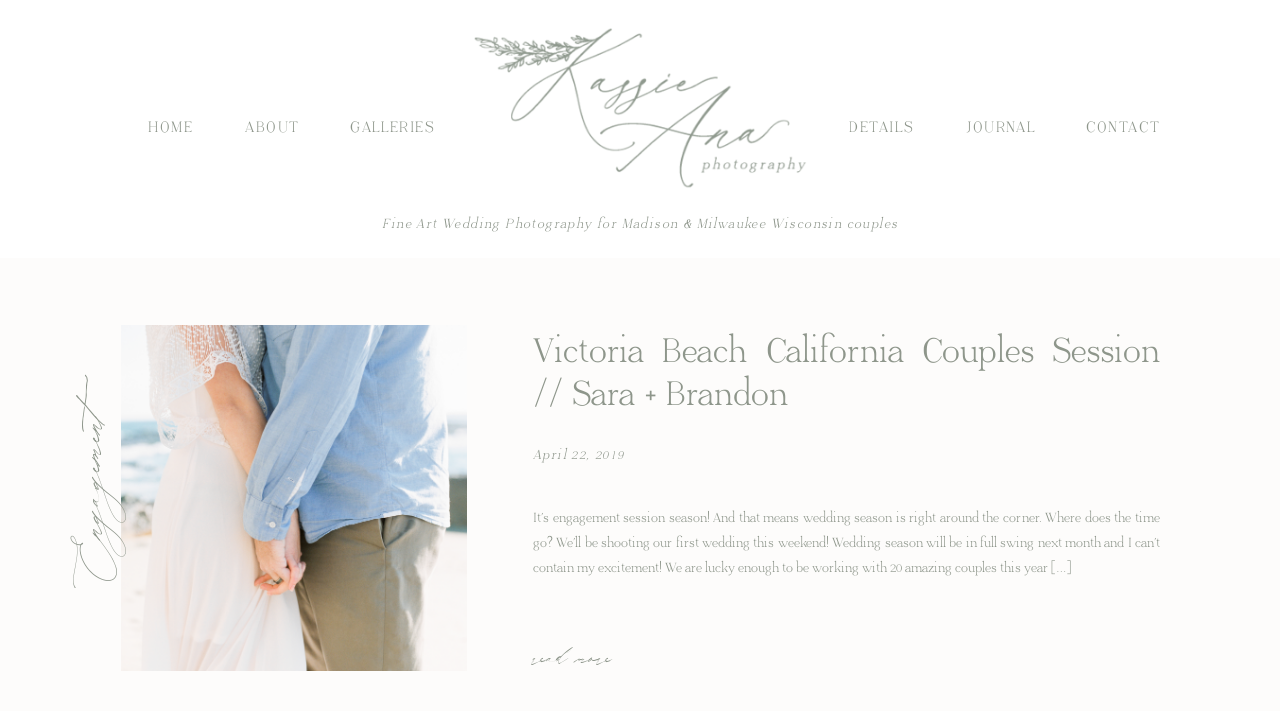

--- FILE ---
content_type: text/html; charset=UTF-8
request_url: https://kassieanaphotography.com/tag/beach-couples-session/
body_size: 13671
content:
<!DOCTYPE html>
<html lang="en-US" class="d">
<head>
<link rel="stylesheet" type="text/css" href="//lib.showit.co/engine/2.6.1/showit.css" />
<title>beach couples session | kassieanaphotography.com</title>
<meta name='robots' content='max-image-preview:large' />

            <script data-no-defer="1" data-ezscrex="false" data-cfasync="false" data-pagespeed-no-defer data-cookieconsent="ignore">
                var ctPublicFunctions = {"_ajax_nonce":"93e0ecf5d1","_rest_nonce":"3591d70c81","_ajax_url":"\/wp-admin\/admin-ajax.php","_rest_url":"https:\/\/kassieanaphotography.com\/wp-json\/","data__cookies_type":"native","data__ajax_type":"custom_ajax","data__bot_detector_enabled":1,"data__frontend_data_log_enabled":1,"cookiePrefix":"","wprocket_detected":false,"host_url":"kassieanaphotography.com","text__ee_click_to_select":"Click to select the whole data","text__ee_original_email":"The complete one is","text__ee_got_it":"Got it","text__ee_blocked":"Blocked","text__ee_cannot_connect":"Cannot connect","text__ee_cannot_decode":"Can not decode email. Unknown reason","text__ee_email_decoder":"CleanTalk email decoder","text__ee_wait_for_decoding":"The magic is on the way!","text__ee_decoding_process":"Please wait a few seconds while we decode the contact data."}
            </script>
        
            <script data-no-defer="1" data-ezscrex="false" data-cfasync="false" data-pagespeed-no-defer data-cookieconsent="ignore">
                var ctPublic = {"_ajax_nonce":"93e0ecf5d1","settings__forms__check_internal":"0","settings__forms__check_external":"0","settings__forms__force_protection":0,"settings__forms__search_test":"0","settings__data__bot_detector_enabled":1,"settings__sfw__anti_crawler":0,"blog_home":"https:\/\/kassieanaphotography.com\/","pixel__setting":"3","pixel__enabled":false,"pixel__url":"https:\/\/moderate9-v4.cleantalk.org\/pixel\/0089bfab61a93ad821654e0697593ecc.gif","data__email_check_before_post":"1","data__email_check_exist_post":1,"data__cookies_type":"native","data__key_is_ok":true,"data__visible_fields_required":true,"wl_brandname":"Anti-Spam by CleanTalk","wl_brandname_short":"CleanTalk","ct_checkjs_key":1706883330,"emailEncoderPassKey":"c6f35debe07ed850f680108afed30420","bot_detector_forms_excluded":"W10=","advancedCacheExists":false,"varnishCacheExists":false,"wc_ajax_add_to_cart":false}
            </script>
        <link rel='dns-prefetch' href='//fd.cleantalk.org' />
<link rel="alternate" type="application/rss+xml" title="kassieanaphotography.com &raquo; Feed" href="https://kassieanaphotography.com/feed/" />
<link rel="alternate" type="application/rss+xml" title="kassieanaphotography.com &raquo; Comments Feed" href="https://kassieanaphotography.com/comments/feed/" />
<link rel="alternate" type="application/rss+xml" title="kassieanaphotography.com &raquo; beach couples session Tag Feed" href="https://kassieanaphotography.com/tag/beach-couples-session/feed/" />
<script type="text/javascript">
/* <![CDATA[ */
window._wpemojiSettings = {"baseUrl":"https:\/\/s.w.org\/images\/core\/emoji\/16.0.1\/72x72\/","ext":".png","svgUrl":"https:\/\/s.w.org\/images\/core\/emoji\/16.0.1\/svg\/","svgExt":".svg","source":{"concatemoji":"https:\/\/kassieanaphotography.com\/wp-includes\/js\/wp-emoji-release.min.js?ver=6.8.3"}};
/*! This file is auto-generated */
!function(s,n){var o,i,e;function c(e){try{var t={supportTests:e,timestamp:(new Date).valueOf()};sessionStorage.setItem(o,JSON.stringify(t))}catch(e){}}function p(e,t,n){e.clearRect(0,0,e.canvas.width,e.canvas.height),e.fillText(t,0,0);var t=new Uint32Array(e.getImageData(0,0,e.canvas.width,e.canvas.height).data),a=(e.clearRect(0,0,e.canvas.width,e.canvas.height),e.fillText(n,0,0),new Uint32Array(e.getImageData(0,0,e.canvas.width,e.canvas.height).data));return t.every(function(e,t){return e===a[t]})}function u(e,t){e.clearRect(0,0,e.canvas.width,e.canvas.height),e.fillText(t,0,0);for(var n=e.getImageData(16,16,1,1),a=0;a<n.data.length;a++)if(0!==n.data[a])return!1;return!0}function f(e,t,n,a){switch(t){case"flag":return n(e,"\ud83c\udff3\ufe0f\u200d\u26a7\ufe0f","\ud83c\udff3\ufe0f\u200b\u26a7\ufe0f")?!1:!n(e,"\ud83c\udde8\ud83c\uddf6","\ud83c\udde8\u200b\ud83c\uddf6")&&!n(e,"\ud83c\udff4\udb40\udc67\udb40\udc62\udb40\udc65\udb40\udc6e\udb40\udc67\udb40\udc7f","\ud83c\udff4\u200b\udb40\udc67\u200b\udb40\udc62\u200b\udb40\udc65\u200b\udb40\udc6e\u200b\udb40\udc67\u200b\udb40\udc7f");case"emoji":return!a(e,"\ud83e\udedf")}return!1}function g(e,t,n,a){var r="undefined"!=typeof WorkerGlobalScope&&self instanceof WorkerGlobalScope?new OffscreenCanvas(300,150):s.createElement("canvas"),o=r.getContext("2d",{willReadFrequently:!0}),i=(o.textBaseline="top",o.font="600 32px Arial",{});return e.forEach(function(e){i[e]=t(o,e,n,a)}),i}function t(e){var t=s.createElement("script");t.src=e,t.defer=!0,s.head.appendChild(t)}"undefined"!=typeof Promise&&(o="wpEmojiSettingsSupports",i=["flag","emoji"],n.supports={everything:!0,everythingExceptFlag:!0},e=new Promise(function(e){s.addEventListener("DOMContentLoaded",e,{once:!0})}),new Promise(function(t){var n=function(){try{var e=JSON.parse(sessionStorage.getItem(o));if("object"==typeof e&&"number"==typeof e.timestamp&&(new Date).valueOf()<e.timestamp+604800&&"object"==typeof e.supportTests)return e.supportTests}catch(e){}return null}();if(!n){if("undefined"!=typeof Worker&&"undefined"!=typeof OffscreenCanvas&&"undefined"!=typeof URL&&URL.createObjectURL&&"undefined"!=typeof Blob)try{var e="postMessage("+g.toString()+"("+[JSON.stringify(i),f.toString(),p.toString(),u.toString()].join(",")+"));",a=new Blob([e],{type:"text/javascript"}),r=new Worker(URL.createObjectURL(a),{name:"wpTestEmojiSupports"});return void(r.onmessage=function(e){c(n=e.data),r.terminate(),t(n)})}catch(e){}c(n=g(i,f,p,u))}t(n)}).then(function(e){for(var t in e)n.supports[t]=e[t],n.supports.everything=n.supports.everything&&n.supports[t],"flag"!==t&&(n.supports.everythingExceptFlag=n.supports.everythingExceptFlag&&n.supports[t]);n.supports.everythingExceptFlag=n.supports.everythingExceptFlag&&!n.supports.flag,n.DOMReady=!1,n.readyCallback=function(){n.DOMReady=!0}}).then(function(){return e}).then(function(){var e;n.supports.everything||(n.readyCallback(),(e=n.source||{}).concatemoji?t(e.concatemoji):e.wpemoji&&e.twemoji&&(t(e.twemoji),t(e.wpemoji)))}))}((window,document),window._wpemojiSettings);
/* ]]> */
</script>
<style id='wp-emoji-styles-inline-css' type='text/css'>

	img.wp-smiley, img.emoji {
		display: inline !important;
		border: none !important;
		box-shadow: none !important;
		height: 1em !important;
		width: 1em !important;
		margin: 0 0.07em !important;
		vertical-align: -0.1em !important;
		background: none !important;
		padding: 0 !important;
	}
</style>
<link rel='stylesheet' id='wp-block-library-css' href='https://kassieanaphotography.com/wp-includes/css/dist/block-library/style.min.css?ver=6.8.3' type='text/css' media='all' />
<style id='classic-theme-styles-inline-css' type='text/css'>
/*! This file is auto-generated */
.wp-block-button__link{color:#fff;background-color:#32373c;border-radius:9999px;box-shadow:none;text-decoration:none;padding:calc(.667em + 2px) calc(1.333em + 2px);font-size:1.125em}.wp-block-file__button{background:#32373c;color:#fff;text-decoration:none}
</style>
<style id='global-styles-inline-css' type='text/css'>
:root{--wp--preset--aspect-ratio--square: 1;--wp--preset--aspect-ratio--4-3: 4/3;--wp--preset--aspect-ratio--3-4: 3/4;--wp--preset--aspect-ratio--3-2: 3/2;--wp--preset--aspect-ratio--2-3: 2/3;--wp--preset--aspect-ratio--16-9: 16/9;--wp--preset--aspect-ratio--9-16: 9/16;--wp--preset--color--black: #000000;--wp--preset--color--cyan-bluish-gray: #abb8c3;--wp--preset--color--white: #ffffff;--wp--preset--color--pale-pink: #f78da7;--wp--preset--color--vivid-red: #cf2e2e;--wp--preset--color--luminous-vivid-orange: #ff6900;--wp--preset--color--luminous-vivid-amber: #fcb900;--wp--preset--color--light-green-cyan: #7bdcb5;--wp--preset--color--vivid-green-cyan: #00d084;--wp--preset--color--pale-cyan-blue: #8ed1fc;--wp--preset--color--vivid-cyan-blue: #0693e3;--wp--preset--color--vivid-purple: #9b51e0;--wp--preset--gradient--vivid-cyan-blue-to-vivid-purple: linear-gradient(135deg,rgba(6,147,227,1) 0%,rgb(155,81,224) 100%);--wp--preset--gradient--light-green-cyan-to-vivid-green-cyan: linear-gradient(135deg,rgb(122,220,180) 0%,rgb(0,208,130) 100%);--wp--preset--gradient--luminous-vivid-amber-to-luminous-vivid-orange: linear-gradient(135deg,rgba(252,185,0,1) 0%,rgba(255,105,0,1) 100%);--wp--preset--gradient--luminous-vivid-orange-to-vivid-red: linear-gradient(135deg,rgba(255,105,0,1) 0%,rgb(207,46,46) 100%);--wp--preset--gradient--very-light-gray-to-cyan-bluish-gray: linear-gradient(135deg,rgb(238,238,238) 0%,rgb(169,184,195) 100%);--wp--preset--gradient--cool-to-warm-spectrum: linear-gradient(135deg,rgb(74,234,220) 0%,rgb(151,120,209) 20%,rgb(207,42,186) 40%,rgb(238,44,130) 60%,rgb(251,105,98) 80%,rgb(254,248,76) 100%);--wp--preset--gradient--blush-light-purple: linear-gradient(135deg,rgb(255,206,236) 0%,rgb(152,150,240) 100%);--wp--preset--gradient--blush-bordeaux: linear-gradient(135deg,rgb(254,205,165) 0%,rgb(254,45,45) 50%,rgb(107,0,62) 100%);--wp--preset--gradient--luminous-dusk: linear-gradient(135deg,rgb(255,203,112) 0%,rgb(199,81,192) 50%,rgb(65,88,208) 100%);--wp--preset--gradient--pale-ocean: linear-gradient(135deg,rgb(255,245,203) 0%,rgb(182,227,212) 50%,rgb(51,167,181) 100%);--wp--preset--gradient--electric-grass: linear-gradient(135deg,rgb(202,248,128) 0%,rgb(113,206,126) 100%);--wp--preset--gradient--midnight: linear-gradient(135deg,rgb(2,3,129) 0%,rgb(40,116,252) 100%);--wp--preset--font-size--small: 13px;--wp--preset--font-size--medium: 20px;--wp--preset--font-size--large: 36px;--wp--preset--font-size--x-large: 42px;--wp--preset--spacing--20: 0.44rem;--wp--preset--spacing--30: 0.67rem;--wp--preset--spacing--40: 1rem;--wp--preset--spacing--50: 1.5rem;--wp--preset--spacing--60: 2.25rem;--wp--preset--spacing--70: 3.38rem;--wp--preset--spacing--80: 5.06rem;--wp--preset--shadow--natural: 6px 6px 9px rgba(0, 0, 0, 0.2);--wp--preset--shadow--deep: 12px 12px 50px rgba(0, 0, 0, 0.4);--wp--preset--shadow--sharp: 6px 6px 0px rgba(0, 0, 0, 0.2);--wp--preset--shadow--outlined: 6px 6px 0px -3px rgba(255, 255, 255, 1), 6px 6px rgba(0, 0, 0, 1);--wp--preset--shadow--crisp: 6px 6px 0px rgba(0, 0, 0, 1);}:where(.is-layout-flex){gap: 0.5em;}:where(.is-layout-grid){gap: 0.5em;}body .is-layout-flex{display: flex;}.is-layout-flex{flex-wrap: wrap;align-items: center;}.is-layout-flex > :is(*, div){margin: 0;}body .is-layout-grid{display: grid;}.is-layout-grid > :is(*, div){margin: 0;}:where(.wp-block-columns.is-layout-flex){gap: 2em;}:where(.wp-block-columns.is-layout-grid){gap: 2em;}:where(.wp-block-post-template.is-layout-flex){gap: 1.25em;}:where(.wp-block-post-template.is-layout-grid){gap: 1.25em;}.has-black-color{color: var(--wp--preset--color--black) !important;}.has-cyan-bluish-gray-color{color: var(--wp--preset--color--cyan-bluish-gray) !important;}.has-white-color{color: var(--wp--preset--color--white) !important;}.has-pale-pink-color{color: var(--wp--preset--color--pale-pink) !important;}.has-vivid-red-color{color: var(--wp--preset--color--vivid-red) !important;}.has-luminous-vivid-orange-color{color: var(--wp--preset--color--luminous-vivid-orange) !important;}.has-luminous-vivid-amber-color{color: var(--wp--preset--color--luminous-vivid-amber) !important;}.has-light-green-cyan-color{color: var(--wp--preset--color--light-green-cyan) !important;}.has-vivid-green-cyan-color{color: var(--wp--preset--color--vivid-green-cyan) !important;}.has-pale-cyan-blue-color{color: var(--wp--preset--color--pale-cyan-blue) !important;}.has-vivid-cyan-blue-color{color: var(--wp--preset--color--vivid-cyan-blue) !important;}.has-vivid-purple-color{color: var(--wp--preset--color--vivid-purple) !important;}.has-black-background-color{background-color: var(--wp--preset--color--black) !important;}.has-cyan-bluish-gray-background-color{background-color: var(--wp--preset--color--cyan-bluish-gray) !important;}.has-white-background-color{background-color: var(--wp--preset--color--white) !important;}.has-pale-pink-background-color{background-color: var(--wp--preset--color--pale-pink) !important;}.has-vivid-red-background-color{background-color: var(--wp--preset--color--vivid-red) !important;}.has-luminous-vivid-orange-background-color{background-color: var(--wp--preset--color--luminous-vivid-orange) !important;}.has-luminous-vivid-amber-background-color{background-color: var(--wp--preset--color--luminous-vivid-amber) !important;}.has-light-green-cyan-background-color{background-color: var(--wp--preset--color--light-green-cyan) !important;}.has-vivid-green-cyan-background-color{background-color: var(--wp--preset--color--vivid-green-cyan) !important;}.has-pale-cyan-blue-background-color{background-color: var(--wp--preset--color--pale-cyan-blue) !important;}.has-vivid-cyan-blue-background-color{background-color: var(--wp--preset--color--vivid-cyan-blue) !important;}.has-vivid-purple-background-color{background-color: var(--wp--preset--color--vivid-purple) !important;}.has-black-border-color{border-color: var(--wp--preset--color--black) !important;}.has-cyan-bluish-gray-border-color{border-color: var(--wp--preset--color--cyan-bluish-gray) !important;}.has-white-border-color{border-color: var(--wp--preset--color--white) !important;}.has-pale-pink-border-color{border-color: var(--wp--preset--color--pale-pink) !important;}.has-vivid-red-border-color{border-color: var(--wp--preset--color--vivid-red) !important;}.has-luminous-vivid-orange-border-color{border-color: var(--wp--preset--color--luminous-vivid-orange) !important;}.has-luminous-vivid-amber-border-color{border-color: var(--wp--preset--color--luminous-vivid-amber) !important;}.has-light-green-cyan-border-color{border-color: var(--wp--preset--color--light-green-cyan) !important;}.has-vivid-green-cyan-border-color{border-color: var(--wp--preset--color--vivid-green-cyan) !important;}.has-pale-cyan-blue-border-color{border-color: var(--wp--preset--color--pale-cyan-blue) !important;}.has-vivid-cyan-blue-border-color{border-color: var(--wp--preset--color--vivid-cyan-blue) !important;}.has-vivid-purple-border-color{border-color: var(--wp--preset--color--vivid-purple) !important;}.has-vivid-cyan-blue-to-vivid-purple-gradient-background{background: var(--wp--preset--gradient--vivid-cyan-blue-to-vivid-purple) !important;}.has-light-green-cyan-to-vivid-green-cyan-gradient-background{background: var(--wp--preset--gradient--light-green-cyan-to-vivid-green-cyan) !important;}.has-luminous-vivid-amber-to-luminous-vivid-orange-gradient-background{background: var(--wp--preset--gradient--luminous-vivid-amber-to-luminous-vivid-orange) !important;}.has-luminous-vivid-orange-to-vivid-red-gradient-background{background: var(--wp--preset--gradient--luminous-vivid-orange-to-vivid-red) !important;}.has-very-light-gray-to-cyan-bluish-gray-gradient-background{background: var(--wp--preset--gradient--very-light-gray-to-cyan-bluish-gray) !important;}.has-cool-to-warm-spectrum-gradient-background{background: var(--wp--preset--gradient--cool-to-warm-spectrum) !important;}.has-blush-light-purple-gradient-background{background: var(--wp--preset--gradient--blush-light-purple) !important;}.has-blush-bordeaux-gradient-background{background: var(--wp--preset--gradient--blush-bordeaux) !important;}.has-luminous-dusk-gradient-background{background: var(--wp--preset--gradient--luminous-dusk) !important;}.has-pale-ocean-gradient-background{background: var(--wp--preset--gradient--pale-ocean) !important;}.has-electric-grass-gradient-background{background: var(--wp--preset--gradient--electric-grass) !important;}.has-midnight-gradient-background{background: var(--wp--preset--gradient--midnight) !important;}.has-small-font-size{font-size: var(--wp--preset--font-size--small) !important;}.has-medium-font-size{font-size: var(--wp--preset--font-size--medium) !important;}.has-large-font-size{font-size: var(--wp--preset--font-size--large) !important;}.has-x-large-font-size{font-size: var(--wp--preset--font-size--x-large) !important;}
:where(.wp-block-post-template.is-layout-flex){gap: 1.25em;}:where(.wp-block-post-template.is-layout-grid){gap: 1.25em;}
:where(.wp-block-columns.is-layout-flex){gap: 2em;}:where(.wp-block-columns.is-layout-grid){gap: 2em;}
:root :where(.wp-block-pullquote){font-size: 1.5em;line-height: 1.6;}
</style>
<link rel='stylesheet' id='cleantalk-public-css-css' href='https://kassieanaphotography.com/wp-content/plugins/cleantalk-spam-protect/css/cleantalk-public.min.css?ver=6.64_1758576078' type='text/css' media='all' />
<link rel='stylesheet' id='cleantalk-email-decoder-css-css' href='https://kassieanaphotography.com/wp-content/plugins/cleantalk-spam-protect/css/cleantalk-email-decoder.min.css?ver=6.64_1758576078' type='text/css' media='all' />
<script type="text/javascript" src="https://kassieanaphotography.com/wp-content/plugins/cleantalk-spam-protect/js/apbct-public-bundle.min.js?ver=6.64_1758576079" id="apbct-public-bundle.min-js-js"></script>
<script type="text/javascript" src="https://fd.cleantalk.org/ct-bot-detector-wrapper.js?ver=6.64" id="ct_bot_detector-js" defer="defer" data-wp-strategy="defer"></script>
<script type="text/javascript" src="https://kassieanaphotography.com/wp-includes/js/jquery/jquery.min.js?ver=3.7.1" id="jquery-core-js"></script>
<script type="text/javascript" src="https://kassieanaphotography.com/wp-includes/js/jquery/jquery-migrate.min.js?ver=3.4.1" id="jquery-migrate-js"></script>
<script type="text/javascript" src="https://kassieanaphotography.com/wp-content/plugins/showit/public/js/showit.js?ver=1765937255" id="si-script-js"></script>
<link rel="https://api.w.org/" href="https://kassieanaphotography.com/wp-json/" /><link rel="alternate" title="JSON" type="application/json" href="https://kassieanaphotography.com/wp-json/wp/v2/tags/12" /><link rel="EditURI" type="application/rsd+xml" title="RSD" href="https://kassieanaphotography.com/xmlrpc.php?rsd" />
<style type="text/css">.recentcomments a{display:inline !important;padding:0 !important;margin:0 !important;}</style>
<meta charset="UTF-8" />
<meta name="viewport" content="width=device-width, initial-scale=1" />
<link rel="icon" type="image/png" href="//static.showit.co/200/rtj55OIDQqyIWVzfp8UBPA/91922/submark.png" />
<link rel="preconnect" href="https://static.showit.co" />


<style>
@font-face{font-family:Adega Regular;src:url('//static.showit.co/file/ORdMt_RiSU-qv3OrZ6EhHg/shared/adega_serif_regular.woff');}
@font-face{font-family:Adega Italic;src:url('//static.showit.co/file/STyGgwDpTOm6I75JUoVs3A/shared/adega_serif_italic.woff');}
@font-face{font-family:Dostoevsky;src:url('//static.showit.co/file/31m96gAGSdWa4muX1AgYrw/shared/5cdebd2aa4f63063852c7df4_dostoevsky-webfont.woff');}
</style>
<script id="init_data" type="application/json">
{"mobile":{"w":320},"desktop":{"w":1200,"bgFillType":"color","bgColor":"colors-7"},"sid":"kmnom48crcy3iaetilvovq","break":768,"assetURL":"//static.showit.co","contactFormId":"91922/206951","cfAction":"aHR0cHM6Ly9jbGllbnRzZXJ2aWNlLnNob3dpdC5jby9jb250YWN0Zm9ybQ==","sgAction":"aHR0cHM6Ly9jbGllbnRzZXJ2aWNlLnNob3dpdC5jby9zb2NpYWxncmlk","blockData":[{"slug":"mobile-nav","visible":"m","states":[],"d":{"h":82,"w":1200,"locking":{"side":"st"},"bgFillType":"color","bgColor":"colors-0","bgMediaType":"none"},"m":{"h":37,"w":320,"locking":{"side":"t","scrollOffset":1},"bgFillType":"color","bgColor":"colors-2","bgMediaType":"none"}},{"slug":"new-canvas","visible":"m","states":[],"d":{"h":400,"w":1200,"bgFillType":"color","bgColor":"colors-7","bgMediaType":"none"},"m":{"h":37,"w":320,"bgFillType":"color","bgColor":"colors-7","bgMediaType":"none"}},{"slug":"logo-and-desktop-nav","visible":"a","states":[],"d":{"h":258,"w":1200,"bgFillType":"color","bgColor":"colors-7","bgMediaType":"none"},"m":{"h":191,"w":320,"bgFillType":"color","bgColor":"colors-7","bgMediaType":"none"}},{"slug":"post-1","visible":"a","states":[],"d":{"h":480,"w":1200,"bgFillType":"color","bgColor":"colors-3:20","bgMediaType":"none"},"m":{"h":743,"w":320,"bgFillType":"color","bgColor":"colors-3:20","bgMediaType":"none"}},{"slug":"post-1-1","visible":"a","states":[],"d":{"h":480,"w":1200,"bgFillType":"color","bgColor":"colors-3:20","bgMediaType":"none"},"m":{"h":743,"w":320,"bgFillType":"color","bgColor":"colors-3:20","bgMediaType":"none"}},{"slug":"end-post-loop","visible":"a","states":[],"d":{"h":1,"w":1200,"bgFillType":"color","bgColor":"colors-7","bgMediaType":"none"},"m":{"h":1,"w":320,"bgFillType":"color","bgColor":"colors-7","bgMediaType":"none"}},{"slug":"pagination","visible":"a","states":[],"d":{"h":75,"w":1200,"bgFillType":"color","bgColor":"colors-4","bgMediaType":"none"},"m":{"h":95,"w":320,"bgFillType":"color","bgColor":"colors-6","bgMediaType":"none"}},{"slug":"footer","visible":"a","states":[],"d":{"h":400,"w":1200,"bgFillType":"color","bgColor":"colors-1","bgMediaType":"none"},"m":{"h":500,"w":320,"bgFillType":"color","bgColor":"colors-1","bgMediaType":"none"}},{"slug":"mobile-nav-open","visible":"m","states":[],"d":{"h":400,"w":1200,"bgFillType":"color","bgColor":"colors-1","bgMediaType":"image","bgImage":{"key":"WnSD4uBwTqy6_d3yBfVD9w/shared/bianca_matt_365.jpg","aspect_ratio":1.32819,"title":"Bianca_Matt_365","type":"asset"},"bgOpacity":10,"bgPos":"ct","bgScale":"cover","bgScroll":"p"},"m":{"h":500,"w":320,"locking":{"side":"t"},"bgFillType":"color","bgColor":"colors-0","bgMediaType":"none"}}],"elementData":[{"type":"icon","visible":"m","id":"mobile-nav_0","blockId":"mobile-nav","m":{"x":285,"y":4,"w":28,"h":28,"a":0},"d":{"x":550,"y":270,"w":100,"h":100,"a":0},"pc":[{"type":"show","block":"mobile-nav-open"}]},{"type":"text","visible":"m","id":"mobile-nav_1","blockId":"mobile-nav","m":{"x":223,"y":12,"w":82,"h":14,"a":0},"d":{"x":539,"y":299,"w":122.99999999999999,"h":41,"a":0},"pc":[{"type":"show","block":"mobile-nav-open"}]},{"type":"text","visible":"a","id":"logo-and-desktop-nav_0","blockId":"logo-and-desktop-nav","m":{"x":16,"y":134,"w":288,"h":40,"a":0},"d":{"x":252,"y":212,"w":697,"h":19,"a":0}},{"type":"text","visible":"d","id":"logo-and-desktop-nav_1","blockId":"logo-and-desktop-nav","m":{"x":108,"y":11,"w":105,"h":35,"a":0},"d":{"x":1046,"y":118,"w":73,"h":23,"a":0}},{"type":"text","visible":"d","id":"logo-and-desktop-nav_2","blockId":"logo-and-desktop-nav","m":{"x":108,"y":11,"w":105,"h":35,"a":0},"d":{"x":809,"y":118,"w":64,"h":23,"a":0}},{"type":"graphic","visible":"a","id":"logo-and-desktop-nav_3","blockId":"logo-and-desktop-nav","m":{"x":50,"y":14,"w":220,"h":110,"a":0},"d":{"x":421,"y":18,"w":359,"h":180,"a":0},"c":{"key":"krsatI5jQx6UwhFSzn8GEQ/shared/main_logo.png","aspect_ratio":1.99548}},{"type":"text","visible":"d","id":"logo-and-desktop-nav_4","blockId":"logo-and-desktop-nav","m":{"x":108,"y":11,"w":105,"h":35,"a":0},"d":{"x":310,"y":118,"w":85,"h":23,"a":0}},{"type":"text","visible":"d","id":"logo-and-desktop-nav_5","blockId":"logo-and-desktop-nav","m":{"x":108,"y":11,"w":105,"h":35,"a":0},"d":{"x":205,"y":118,"w":52,"h":23,"a":0}},{"type":"text","visible":"d","id":"logo-and-desktop-nav_6","blockId":"logo-and-desktop-nav","m":{"x":108,"y":11,"w":105,"h":35,"a":0},"d":{"x":108,"y":118,"w":44,"h":23,"a":0}},{"type":"text","visible":"d","id":"logo-and-desktop-nav_7","blockId":"logo-and-desktop-nav","m":{"x":108,"y":11,"w":105,"h":35,"a":0},"d":{"x":926,"y":118,"w":67,"h":23,"a":0}},{"type":"text","visible":"a","id":"post-1_0","blockId":"post-1","m":{"x":40,"y":467,"w":240,"h":192,"a":0},"d":{"x":493,"y":248,"w":627,"h":99,"a":0}},{"type":"text","visible":"a","id":"post-1_1","blockId":"post-1","m":{"x":52,"y":277,"w":216,"h":114,"a":0},"d":{"x":493,"y":73,"w":627,"h":86,"a":0,"o":100}},{"type":"text","visible":"a","id":"post-1_2","blockId":"post-1","m":{"x":52,"y":416,"w":216,"h":24,"a":0},"d":{"x":493,"y":185,"w":302,"h":26,"a":0}},{"type":"text","visible":"a","id":"post-1_3","blockId":"post-1","m":{"x":95,"y":687,"w":130,"h":22,"a":0},"d":{"x":493,"y":387,"w":256,"h":21,"a":0}},{"type":"graphic","visible":"a","id":"post-1_4","blockId":"post-1","m":{"x":49,"y":28,"w":224,"h":224,"a":0},"d":{"x":81,"y":67,"w":346,"h":346,"a":0},"c":{"key":"ZpWUWyyzSze3SgTahSwOCQ/shared/112853esbu082901-r4-051-2.jpg","aspect_ratio":0.75301}},{"type":"text","visible":"a","id":"post-1_5","blockId":"post-1","m":{"x":-77,"y":114,"w":214,"h":51,"a":-90},"d":{"x":-157,"y":215,"w":401,"h":51,"a":-90}},{"type":"text","visible":"a","id":"post-1-1_0","blockId":"post-1-1","m":{"x":40,"y":467,"w":240,"h":192,"a":0},"d":{"x":81,"y":248,"w":627,"h":99,"a":0}},{"type":"text","visible":"a","id":"post-1-1_1","blockId":"post-1-1","m":{"x":52,"y":277,"w":216,"h":114,"a":0},"d":{"x":81,"y":73,"w":627,"h":86,"a":0}},{"type":"text","visible":"a","id":"post-1-1_2","blockId":"post-1-1","m":{"x":52,"y":416,"w":216,"h":24,"a":0},"d":{"x":81,"y":185,"w":302,"h":26,"a":0}},{"type":"text","visible":"a","id":"post-1-1_3","blockId":"post-1-1","m":{"x":95,"y":687,"w":130,"h":22,"a":0},"d":{"x":81,"y":387,"w":256,"h":21,"a":0}},{"type":"graphic","visible":"a","id":"post-1-1_4","blockId":"post-1-1","m":{"x":49,"y":27,"w":224,"h":224,"a":0},"d":{"x":773,"y":67,"w":346,"h":346,"a":0},"c":{"key":"RiqEgFCvQgGiM1m7AtYVrA/shared/35964_13.jpg","aspect_ratio":0.74437}},{"type":"text","visible":"a","id":"post-1-1_5","blockId":"post-1-1","m":{"x":139,"y":113,"w":303,"h":51,"a":90},"d":{"x":957,"y":215,"w":401,"h":51,"a":90}},{"type":"simple","visible":"a","id":"pagination_0","blockId":"pagination","m":{"x":160,"y":17,"w":1,"h":61,"a":0},"d":{"x":600,"y":20,"w":1,"h":35,"a":0}},{"type":"text","visible":"a","id":"pagination_1","blockId":"pagination","m":{"x":41,"y":35,"w":99,"h":19,"a":0},"d":{"x":345,"y":27,"w":209,"h":22,"a":0}},{"type":"text","visible":"a","id":"pagination_2","blockId":"pagination","m":{"x":180,"y":35,"w":99,"h":19,"a":0},"d":{"x":646,"y":27,"w":209,"h":22,"a":0}},{"type":"simple","visible":"a","id":"footer_0","blockId":"footer","m":{"x":22,"y":16,"w":276,"h":469,"a":0},"d":{"x":56,"y":55,"w":1088,"h":290,"a":0}},{"type":"simple","visible":"a","id":"footer_1","blockId":"footer","m":{"x":30,"y":25,"w":259,"h":452,"a":0},"d":{"x":65,"y":64,"w":1071,"h":273,"a":0}},{"type":"simple","visible":"d","id":"footer_2","blockId":"footer","m":{"x":48,"y":30,"w":224,"h":140,"a":0},"d":{"x":1033,"y":64,"w":10,"h":273,"a":0}},{"type":"simple","visible":"d","id":"footer_3","blockId":"footer","m":{"x":48,"y":30,"w":224,"h":140,"a":0},"d":{"x":323,"y":64,"w":10,"h":273,"a":0}},{"type":"iframe","visible":"a","id":"footer_4","blockId":"footer","m":{"x":38,"y":161,"w":245,"h":383,"a":0},"d":{"x":344,"y":81,"w":682,"h":142,"a":0}},{"type":"simple","visible":"a","id":"footer_5","blockId":"footer","m":{"x":37,"y":200,"w":246,"h":222,"a":0},"d":{"x":337,"y":199,"w":693,"h":119,"a":0}},{"type":"graphic","visible":"a","id":"footer_6","blockId":"footer","m":{"x":240,"y":427,"w":81,"h":69,"a":0},"d":{"x":1082,"y":269,"w":134,"h":114,"a":0},"c":{"key":"KcZzk848S3yZVMIM1Tfhdw/shared/5cd9a88babe3396c563b067c_pencil-rose-02.png","aspect_ratio":1.18062}},{"type":"icon","visible":"a","id":"footer_7","blockId":"footer","m":{"x":189,"y":234,"w":19,"h":19,"a":0},"d":{"x":1078,"y":274,"w":25,"h":25,"a":0}},{"type":"icon","visible":"a","id":"footer_8","blockId":"footer","m":{"x":163,"y":234,"w":19,"h":19,"a":0},"d":{"x":1078,"y":217,"w":25,"h":25,"a":0}},{"type":"icon","visible":"a","id":"footer_9","blockId":"footer","m":{"x":138,"y":234,"w":19,"h":19,"a":0},"d":{"x":1078,"y":159,"w":25,"h":25,"a":0}},{"type":"icon","visible":"a","id":"footer_10","blockId":"footer","m":{"x":112,"y":234,"w":19,"h":19,"a":0},"d":{"x":1078,"y":102,"w":25,"h":25,"a":0}},{"type":"text","visible":"a","id":"footer_11","blockId":"footer","m":{"x":62,"y":407,"w":197,"h":50,"a":0},"d":{"x":396,"y":299,"w":574,"h":17,"a":0}},{"type":"text","visible":"a","id":"footer_12","blockId":"footer","m":{"x":53,"y":284,"w":214,"h":98,"a":0},"d":{"x":405,"y":228,"w":557,"h":46,"a":0}},{"type":"graphic","visible":"a","id":"footer_13","blockId":"footer","m":{"x":106,"y":39,"w":109,"h":109,"a":0},"d":{"x":86,"y":91,"w":218,"h":218,"a":0},"c":{"key":"vO73Jp1-QBi2_iw-VJ9SgA/shared/submark_white.png","aspect_ratio":1}},{"type":"simple","visible":"a","id":"mobile-nav-open_0","blockId":"mobile-nav-open","m":{"x":22,"y":16,"w":276,"h":469,"a":0},"d":{"x":56,"y":55,"w":1088,"h":290,"a":0}},{"type":"simple","visible":"a","id":"mobile-nav-open_1","blockId":"mobile-nav-open","m":{"x":30,"y":25,"w":259,"h":452,"a":0},"d":{"x":65,"y":64,"w":1071,"h":273,"a":0}},{"type":"icon","visible":"a","id":"mobile-nav-open_2","blockId":"mobile-nav-open","m":{"x":187,"y":377,"w":19,"h":19,"a":0},"d":{"x":1078,"y":274,"w":25,"h":25,"a":0}},{"type":"icon","visible":"a","id":"mobile-nav-open_3","blockId":"mobile-nav-open","m":{"x":161,"y":377,"w":19,"h":19,"a":0},"d":{"x":1078,"y":217,"w":25,"h":25,"a":0}},{"type":"icon","visible":"a","id":"mobile-nav-open_4","blockId":"mobile-nav-open","m":{"x":136,"y":377,"w":19,"h":19,"a":0},"d":{"x":1078,"y":159,"w":25,"h":25,"a":0}},{"type":"icon","visible":"a","id":"mobile-nav-open_5","blockId":"mobile-nav-open","m":{"x":114,"y":377,"w":19,"h":19,"a":0},"d":{"x":1078,"y":102,"w":25,"h":25,"a":0}},{"type":"graphic","visible":"a","id":"mobile-nav-open_6","blockId":"mobile-nav-open","m":{"x":240,"y":427,"w":81,"h":69,"a":0},"d":{"x":1082,"y":269,"w":134,"h":114,"a":0},"c":{"key":"KcZzk848S3yZVMIM1Tfhdw/shared/5cd9a88babe3396c563b067c_pencil-rose-02.png","aspect_ratio":1.18062}},{"type":"text","visible":"a","id":"mobile-nav-open_7","blockId":"mobile-nav-open","m":{"x":108,"y":336,"w":105,"h":24,"a":0},"d":{"x":539,"y":180,"w":122.99999999999999,"h":41,"a":0},"pc":[{"type":"hide","block":"mobile-nav-open"}]},{"type":"text","visible":"a","id":"mobile-nav-open_8","blockId":"mobile-nav-open","m":{"x":108,"y":272,"w":105,"h":24,"a":0},"d":{"x":539,"y":180,"w":122.99999999999999,"h":41,"a":0},"pc":[{"type":"hide","block":"mobile-nav-open"}]},{"type":"text","visible":"a","id":"mobile-nav-open_9","blockId":"mobile-nav-open","m":{"x":108,"y":241,"w":105,"h":24,"a":0},"d":{"x":539,"y":180,"w":122.99999999999999,"h":41,"a":0},"pc":[{"type":"hide","block":"mobile-nav-open"}]},{"type":"text","visible":"a","id":"mobile-nav-open_10","blockId":"mobile-nav-open","m":{"x":108,"y":209,"w":105,"h":24,"a":0},"d":{"x":539,"y":180,"w":122.99999999999999,"h":41,"a":0},"pc":[{"type":"hide","block":"mobile-nav-open"}]},{"type":"text","visible":"a","id":"mobile-nav-open_11","blockId":"mobile-nav-open","m":{"x":108,"y":177,"w":105,"h":24,"a":0},"d":{"x":539,"y":180,"w":122.99999999999999,"h":41,"a":0},"pc":[{"type":"hide","block":"mobile-nav-open"}]},{"type":"graphic","visible":"a","id":"mobile-nav-open_12","blockId":"mobile-nav-open","m":{"x":106,"y":45,"w":109,"h":109,"a":0},"d":{"x":86,"y":91,"w":218,"h":218,"a":0},"c":{"key":"vO73Jp1-QBi2_iw-VJ9SgA/shared/submark_white.png","aspect_ratio":1}},{"type":"icon","visible":"a","id":"mobile-nav-open_13","blockId":"mobile-nav-open","m":{"x":254,"y":34,"w":27,"h":27,"a":0},"d":{"x":550,"y":150,"w":100,"h":100,"a":0},"pc":[{"type":"hide","block":"mobile-nav-open"}]},{"type":"text","visible":"a","id":"mobile-nav-open_14","blockId":"mobile-nav-open","m":{"x":108,"y":304,"w":105,"h":24,"a":0},"d":{"x":539,"y":180,"w":122.99999999999999,"h":41,"a":0},"pc":[{"type":"hide","block":"mobile-nav-open"}]}]}
</script>
<link
rel="stylesheet"
type="text/css"
href="https://cdnjs.cloudflare.com/ajax/libs/animate.css/3.4.0/animate.min.css"
/>


<script src="//lib.showit.co/engine/2.6.1/showit-lib.min.js"></script>
<script src="//lib.showit.co/engine/2.6.1/showit.min.js"></script>
<script>

function initPage(){

}
</script>

<style id="si-page-css">
html.m {background-color:rgba(255,255,255,1);}
html.d {background-color:rgba(255,255,255,1);}
.d .se:has(.st-primary) {border-radius:10px;box-shadow:none;opacity:1;overflow:hidden;}
.d .st-primary {padding:10px 14px 10px 14px;border-width:0px;border-color:rgba(142,150,139,1);background-color:rgba(142,150,139,1);background-image:none;border-radius:inherit;transition-duration:0.5s;}
.d .st-primary span {color:rgba(255,255,255,1);font-family:'Adega Italic';font-weight:400;font-style:normal;font-size:14px;text-align:center;letter-spacing:0.1em;line-height:1.8;transition-duration:0.5s;}
.d .se:has(.st-primary:hover), .d .se:has(.trigger-child-hovers:hover .st-primary) {}
.d .st-primary.se-button:hover, .d .trigger-child-hovers:hover .st-primary.se-button {background-color:rgba(142,150,139,1);background-image:none;transition-property:background-color,background-image;}
.d .st-primary.se-button:hover span, .d .trigger-child-hovers:hover .st-primary.se-button span {}
.m .se:has(.st-primary) {border-radius:10px;box-shadow:none;opacity:1;overflow:hidden;}
.m .st-primary {padding:10px 14px 10px 14px;border-width:0px;border-color:rgba(142,150,139,1);background-color:rgba(142,150,139,1);background-image:none;border-radius:inherit;}
.m .st-primary span {color:rgba(255,255,255,1);font-family:'Adega Italic';font-weight:400;font-style:normal;font-size:14px;text-align:center;letter-spacing:0.1em;line-height:1.8;}
.d .se:has(.st-secondary) {border-radius:10px;box-shadow:none;opacity:1;overflow:hidden;}
.d .st-secondary {padding:10px 14px 10px 14px;border-width:2px;border-color:rgba(142,150,139,1);background-color:rgba(0,0,0,0);background-image:none;border-radius:inherit;transition-duration:0.5s;}
.d .st-secondary span {color:rgba(142,150,139,1);font-family:'Adega Italic';font-weight:400;font-style:normal;font-size:14px;text-align:center;letter-spacing:0.1em;line-height:1.8;transition-duration:0.5s;}
.d .se:has(.st-secondary:hover), .d .se:has(.trigger-child-hovers:hover .st-secondary) {}
.d .st-secondary.se-button:hover, .d .trigger-child-hovers:hover .st-secondary.se-button {border-color:rgba(142,150,139,0.7);background-color:rgba(0,0,0,0);background-image:none;transition-property:border-color,background-color,background-image;}
.d .st-secondary.se-button:hover span, .d .trigger-child-hovers:hover .st-secondary.se-button span {color:rgba(142,150,139,0.7);transition-property:color;}
.m .se:has(.st-secondary) {border-radius:10px;box-shadow:none;opacity:1;overflow:hidden;}
.m .st-secondary {padding:10px 14px 10px 14px;border-width:2px;border-color:rgba(142,150,139,1);background-color:rgba(0,0,0,0);background-image:none;border-radius:inherit;}
.m .st-secondary span {color:rgba(142,150,139,1);font-family:'Adega Italic';font-weight:400;font-style:normal;font-size:14px;text-align:center;letter-spacing:0.1em;line-height:1.8;}
.d .st-d-title,.d .se-wpt h1 {color:rgba(142,150,139,1);line-height:1.2;letter-spacing:0em;font-size:36px;text-align:left;font-family:'Adega Regular';font-weight:400;font-style:normal;}
.d .se-wpt h1 {margin-bottom:30px;}
.d .st-d-title.se-rc a {text-decoration:none;color:rgba(142,150,139,1);}
.d .st-d-title.se-rc a:hover {text-decoration:none;color:rgba(142,150,139,1);opacity:0.8;}
.m .st-m-title,.m .se-wpt h1 {color:rgba(142,150,139,1);line-height:1.2;letter-spacing:0em;font-size:30px;text-align:left;font-family:'Adega Regular';font-weight:400;font-style:normal;}
.m .se-wpt h1 {margin-bottom:20px;}
.m .st-m-title.se-rc a {text-decoration:none;color:rgba(142,150,139,1);}
.m .st-m-title.se-rc a:hover {text-decoration:none;color:rgba(142,150,139,1);opacity:0.8;}
.d .st-d-heading,.d .se-wpt h2 {color:rgba(142,150,139,1);line-height:1.2;letter-spacing:0em;font-size:46px;text-align:center;font-family:'Dostoevsky';font-weight:400;font-style:normal;}
.d .se-wpt h2 {margin-bottom:24px;}
.d .st-d-heading.se-rc a {text-decoration:none;color:rgba(142,150,139,1);}
.d .st-d-heading.se-rc a:hover {text-decoration:none;color:rgba(142,150,139,1);opacity:0.8;}
.m .st-m-heading,.m .se-wpt h2 {color:rgba(142,150,139,1);line-height:1.2;letter-spacing:0em;font-size:46px;text-align:center;font-family:'Dostoevsky';font-weight:400;font-style:normal;}
.m .se-wpt h2 {margin-bottom:20px;}
.m .st-m-heading.se-rc a {text-decoration:none;color:rgba(142,150,139,1);}
.m .st-m-heading.se-rc a:hover {text-decoration:none;color:rgba(142,150,139,1);opacity:0.8;}
.d .st-d-subheading,.d .se-wpt h3 {color:rgba(142,150,139,1);line-height:1.8;letter-spacing:0.1em;font-size:14px;text-align:center;font-family:'Adega Italic';font-weight:400;font-style:normal;}
.d .se-wpt h3 {margin-bottom:18px;}
.d .st-d-subheading.se-rc a {text-decoration:none;color:rgba(142,150,139,1);}
.d .st-d-subheading.se-rc a:hover {text-decoration:none;color:rgba(142,150,139,1);opacity:0.8;}
.m .st-m-subheading,.m .se-wpt h3 {color:rgba(142,150,139,1);line-height:1.8;letter-spacing:0.1em;font-size:14px;text-align:center;font-family:'Adega Italic';font-weight:400;font-style:normal;}
.m .se-wpt h3 {margin-bottom:18px;}
.m .st-m-subheading.se-rc a {text-decoration:none;color:rgba(142,150,139,1);}
.m .st-m-subheading.se-rc a:hover {text-decoration:none;color:rgba(142,150,139,1);opacity:0.8;}
.d .st-d-paragraph {color:rgba(142,150,139,1);line-height:1.8;letter-spacing:0em;font-size:12px;text-align:justify;font-family:'Adega Regular';font-weight:400;font-style:normal;}
.d .se-wpt p {margin-bottom:16px;}
.d .st-d-paragraph.se-rc a {text-decoration:none;color:rgba(142,150,139,1);}
.d .st-d-paragraph.se-rc a:hover {text-decoration:none;color:rgba(142,150,139,1);opacity:0.8;}
.m .st-m-paragraph {color:rgba(142,150,139,1);line-height:1.8;letter-spacing:0em;font-size:12px;text-align:justify;font-family:'Adega Regular';font-weight:400;font-style:normal;}
.m .se-wpt p {margin-bottom:16px;}
.m .st-m-paragraph.se-rc a {text-decoration:none;color:rgba(142,150,139,1);}
.m .st-m-paragraph.se-rc a:hover {text-decoration:none;color:rgba(142,150,139,1);opacity:0.8;}
.sib-mobile-nav {z-index:10;}
.m .sib-mobile-nav {height:37px;}
.d .sib-mobile-nav {height:82px;display:none;}
.m .sib-mobile-nav .ss-bg {background-color:rgba(214,212,209,1);}
.d .sib-mobile-nav .ss-bg {background-color:rgba(142,150,139,1);}
.d .sie-mobile-nav_0 {left:550px;top:270px;width:100px;height:100px;display:none;}
.m .sie-mobile-nav_0 {left:285px;top:4px;width:28px;height:28px;}
.d .sie-mobile-nav_0 svg {fill:rgba(214,212,209,1);}
.m .sie-mobile-nav_0 svg {fill:rgba(255,255,255,1);}
.d .sie-mobile-nav_1 {left:539px;top:299px;width:122.99999999999999px;height:41px;display:none;}
.m .sie-mobile-nav_1 {left:223px;top:12px;width:82px;height:14px;}
.m .sie-mobile-nav_1-text {color:rgba(255,255,255,1);text-transform:uppercase;letter-spacing:0.1em;font-size:12px;}
.m .sib-new-canvas {height:37px;}
.d .sib-new-canvas {height:400px;display:none;}
.m .sib-new-canvas .ss-bg {background-color:rgba(255,255,255,1);}
.d .sib-new-canvas .ss-bg {background-color:rgba(255,255,255,1);}
.sib-logo-and-desktop-nav {z-index:1;}
.m .sib-logo-and-desktop-nav {height:191px;}
.d .sib-logo-and-desktop-nav {height:258px;}
.m .sib-logo-and-desktop-nav .ss-bg {background-color:rgba(255,255,255,1);}
.d .sib-logo-and-desktop-nav .ss-bg {background-color:rgba(255,255,255,1);}
.d .sie-logo-and-desktop-nav_0 {left:252px;top:212px;width:697px;height:19px;}
.m .sie-logo-and-desktop-nav_0 {left:16px;top:134px;width:288px;height:40px;}
.m .sie-logo-and-desktop-nav_0-text {font-size:12px;}
.d .sie-logo-and-desktop-nav_1 {left:1046px;top:118px;width:73px;height:23px;}
.m .sie-logo-and-desktop-nav_1 {left:108px;top:11px;width:105px;height:35px;display:none;}
.d .sie-logo-and-desktop-nav_1-text {color:rgba(142,150,139,1);text-transform:uppercase;letter-spacing:0.1em;font-size:16px;text-align:center;}
.d .sie-logo-and-desktop-nav_2 {left:809px;top:118px;width:64px;height:23px;}
.m .sie-logo-and-desktop-nav_2 {left:108px;top:11px;width:105px;height:35px;display:none;}
.d .sie-logo-and-desktop-nav_2-text {color:rgba(142,150,139,1);text-transform:uppercase;letter-spacing:0.1em;font-size:16px;text-align:center;}
.d .sie-logo-and-desktop-nav_3 {left:421px;top:18px;width:359px;height:180px;}
.m .sie-logo-and-desktop-nav_3 {left:50px;top:14px;width:220px;height:110px;}
.d .sie-logo-and-desktop-nav_3 .se-img {background-repeat:no-repeat;background-size:cover;background-position:50% 50%;border-radius:inherit;}
.m .sie-logo-and-desktop-nav_3 .se-img {background-repeat:no-repeat;background-size:cover;background-position:50% 50%;border-radius:inherit;}
.d .sie-logo-and-desktop-nav_4 {left:310px;top:118px;width:85px;height:23px;}
.m .sie-logo-and-desktop-nav_4 {left:108px;top:11px;width:105px;height:35px;display:none;}
.d .sie-logo-and-desktop-nav_4-text {color:rgba(142,150,139,1);text-transform:uppercase;letter-spacing:0.1em;font-size:16px;text-align:center;}
.d .sie-logo-and-desktop-nav_5 {left:205px;top:118px;width:52px;height:23px;}
.m .sie-logo-and-desktop-nav_5 {left:108px;top:11px;width:105px;height:35px;display:none;}
.d .sie-logo-and-desktop-nav_5-text {color:rgba(142,150,139,1);text-transform:uppercase;letter-spacing:0.1em;font-size:16px;text-align:center;}
.d .sie-logo-and-desktop-nav_6 {left:108px;top:118px;width:44px;height:23px;}
.m .sie-logo-and-desktop-nav_6 {left:108px;top:11px;width:105px;height:35px;display:none;}
.d .sie-logo-and-desktop-nav_6-text {color:rgba(142,150,139,1);text-transform:uppercase;letter-spacing:0.1em;font-size:16px;text-align:center;}
.d .sie-logo-and-desktop-nav_7 {left:926px;top:118px;width:67px;height:23px;}
.m .sie-logo-and-desktop-nav_7 {left:108px;top:11px;width:105px;height:35px;display:none;}
.d .sie-logo-and-desktop-nav_7-text {color:rgba(142,150,139,1);text-transform:uppercase;letter-spacing:0.1em;font-size:16px;text-align:center;}
.m .sib-post-1 {height:743px;}
.d .sib-post-1 {height:480px;}
.m .sib-post-1 .ss-bg {background-color:rgba(244,241,234,0.2);}
.d .sib-post-1 .ss-bg {background-color:rgba(244,241,234,0.2);}
.d .sie-post-1_0 {left:493px;top:248px;width:627px;height:99px;}
.m .sie-post-1_0 {left:40px;top:467px;width:240px;height:192px;}
.d .sie-post-1_0-text {font-size:14px;overflow:hidden;}
.m .sie-post-1_0-text {overflow:hidden;}
.d .sie-post-1_1 {left:493px;top:73px;width:627px;height:86px;opacity:1;}
.m .sie-post-1_1 {left:52px;top:277px;width:216px;height:114px;}
.d .sie-post-1_1-text {text-align:justify;}
.m .sie-post-1_1-text {font-size:25px;text-align:center;}
.d .sie-post-1_2 {left:493px;top:185px;width:302px;height:26px;}
.m .sie-post-1_2 {left:52px;top:416px;width:216px;height:24px;}
.d .sie-post-1_2-text {text-align:left;}
.d .sie-post-1_3 {left:493px;top:387px;width:256px;height:21px;}
.m .sie-post-1_3 {left:95px;top:687px;width:130px;height:22px;}
.d .sie-post-1_3-text {text-transform:lowercase;line-height:0.8;letter-spacing:0em;font-size:40px;text-align:left;font-family:'Dostoevsky';font-weight:400;font-style:normal;}
.m .sie-post-1_3-text {text-transform:lowercase;line-height:0.8;letter-spacing:0em;font-size:34px;font-family:'Dostoevsky';font-weight:400;font-style:normal;}
.d .sie-post-1_4 {left:81px;top:67px;width:346px;height:346px;}
.m .sie-post-1_4 {left:49px;top:28px;width:224px;height:224px;}
.d .sie-post-1_4 .se-img img {object-fit: cover;object-position: 50% 50%;border-radius: inherit;height: 100%;width: 100%;}
.m .sie-post-1_4 .se-img img {object-fit: cover;object-position: 50% 50%;border-radius: inherit;height: 100%;width: 100%;}
.d .sie-post-1_5 {left:-157px;top:215px;width:401px;height:51px;}
.m .sie-post-1_5 {left:-77px;top:114px;width:214px;height:51px;}
.d .sie-post-1_5-text {line-height:1.2;font-size:65px;}
.m .sie-post-1_5-text {font-size:40px;}
.m .sib-post-1-1 {height:743px;}
.d .sib-post-1-1 {height:480px;}
.m .sib-post-1-1 .ss-bg {background-color:rgba(244,241,234,0.2);}
.d .sib-post-1-1 .ss-bg {background-color:rgba(244,241,234,0.2);}
.d .sie-post-1-1_0 {left:81px;top:248px;width:627px;height:99px;}
.m .sie-post-1-1_0 {left:40px;top:467px;width:240px;height:192px;}
.d .sie-post-1-1_0-text {font-size:14px;overflow:hidden;}
.m .sie-post-1-1_0-text {overflow:hidden;}
.d .sie-post-1-1_1 {left:81px;top:73px;width:627px;height:86px;}
.m .sie-post-1-1_1 {left:52px;top:277px;width:216px;height:114px;}
.d .sie-post-1-1_1-text {text-align:justify;}
.m .sie-post-1-1_1-text {font-size:25px;text-align:center;}
.d .sie-post-1-1_2 {left:81px;top:185px;width:302px;height:26px;}
.m .sie-post-1-1_2 {left:52px;top:416px;width:216px;height:24px;}
.d .sie-post-1-1_2-text {text-align:left;}
.d .sie-post-1-1_3 {left:81px;top:387px;width:256px;height:21px;}
.m .sie-post-1-1_3 {left:95px;top:687px;width:130px;height:22px;}
.d .sie-post-1-1_3-text {text-transform:lowercase;line-height:0.8;letter-spacing:0em;font-size:40px;text-align:left;font-family:'Dostoevsky';font-weight:400;font-style:normal;}
.m .sie-post-1-1_3-text {text-transform:lowercase;line-height:0.8;letter-spacing:0em;font-size:34px;font-family:'Dostoevsky';font-weight:400;font-style:normal;}
.d .sie-post-1-1_4 {left:773px;top:67px;width:346px;height:346px;}
.m .sie-post-1-1_4 {left:49px;top:27px;width:224px;height:224px;}
.d .sie-post-1-1_4 .se-img img {object-fit: cover;object-position: 50% 50%;border-radius: inherit;height: 100%;width: 100%;}
.m .sie-post-1-1_4 .se-img img {object-fit: cover;object-position: 50% 50%;border-radius: inherit;height: 100%;width: 100%;}
.d .sie-post-1-1_5 {left:957px;top:215px;width:401px;height:51px;}
.m .sie-post-1-1_5 {left:139px;top:113px;width:303px;height:51px;}
.d .sie-post-1-1_5-text {font-size:65px;}
.m .sie-post-1-1_5-text {font-size:40px;}
.m .sib-end-post-loop {height:1px;}
.d .sib-end-post-loop {height:1px;}
.m .sib-end-post-loop .ss-bg {background-color:rgba(255,255,255,1);}
.d .sib-end-post-loop .ss-bg {background-color:rgba(255,255,255,1);}
.m .sib-pagination {height:95px;}
.d .sib-pagination {height:75px;}
.m .sib-pagination .ss-bg {background-color:rgba(255,255,255,1);}
.d .sib-pagination .ss-bg {background-color:rgba(255,255,255,1);}
.d .sie-pagination_0 {left:600px;top:20px;width:1px;height:35px;}
.m .sie-pagination_0 {left:160px;top:17px;width:1px;height:61px;}
.d .sie-pagination_0 .se-simple:hover {}
.m .sie-pagination_0 .se-simple:hover {}
.d .sie-pagination_0 .se-simple {background-color:rgba(142,150,139,1);}
.m .sie-pagination_0 .se-simple {background-color:rgba(142,150,139,1);}
.d .sie-pagination_1 {left:345px;top:27px;width:209px;height:22px;}
.m .sie-pagination_1 {left:41px;top:35px;width:99px;height:19px;}
.d .sie-pagination_1-text {color:rgba(142,150,139,1);text-transform:uppercase;letter-spacing:0.2em;font-size:14px;text-align:right;font-family:'Adega Regular';font-weight:400;font-style:normal;}
.m .sie-pagination_1-text {text-align:right;font-family:'Adega Regular';font-weight:400;font-style:normal;}
.d .sie-pagination_2 {left:646px;top:27px;width:209px;height:22px;}
.m .sie-pagination_2 {left:180px;top:35px;width:99px;height:19px;}
.d .sie-pagination_2-text {color:rgba(142,150,139,1);text-transform:uppercase;letter-spacing:0.2em;font-size:14px;text-align:left;font-family:'Adega Regular';font-weight:400;font-style:normal;}
.m .sie-pagination_2-text {text-align:left;font-family:'Adega Regular';font-weight:400;font-style:normal;}
.m .sib-footer {height:500px;}
.d .sib-footer {height:400px;}
.m .sib-footer .ss-bg {background-color:rgba(207,211,214,1);}
.d .sib-footer .ss-bg {background-color:rgba(207,211,214,1);}
.d .sie-footer_0 {left:56px;top:55px;width:1088px;height:290px;}
.m .sie-footer_0 {left:22px;top:16px;width:276px;height:469px;}
.d .sie-footer_0 .se-simple:hover {}
.m .sie-footer_0 .se-simple:hover {}
.d .sie-footer_0 .se-simple {border-color:rgba(255,255,255,1);border-width:1px;background-color:rgba(255,255,255,0);border-style:solid;border-radius:inherit;}
.m .sie-footer_0 .se-simple {border-color:rgba(255,255,255,1);border-width:1px;background-color:rgba(142,150,139,0);border-style:solid;border-radius:inherit;}
.d .sie-footer_1 {left:65px;top:64px;width:1071px;height:273px;}
.m .sie-footer_1 {left:30px;top:25px;width:259px;height:452px;}
.d .sie-footer_1 .se-simple:hover {}
.m .sie-footer_1 .se-simple:hover {}
.d .sie-footer_1 .se-simple {border-color:rgba(255,255,255,1);border-width:1px;background-color:rgba(255,255,255,0);border-style:solid;border-radius:inherit;}
.m .sie-footer_1 .se-simple {border-color:rgba(255,255,255,1);border-width:1px;background-color:rgba(142,150,139,0);border-style:solid;border-radius:inherit;}
.d .sie-footer_2 {left:1033px;top:64px;width:10px;height:273px;}
.m .sie-footer_2 {left:48px;top:30px;width:224px;height:140px;display:none;}
.d .sie-footer_2 .se-simple:hover {}
.m .sie-footer_2 .se-simple:hover {}
.d .sie-footer_2 .se-simple {border-color:rgba(255,255,255,1);border-width:1px;background-color:rgba(255,255,255,0);border-style:solid;border-radius:inherit;}
.m .sie-footer_2 .se-simple {background-color:rgba(142,150,139,1);}
.d .sie-footer_3 {left:323px;top:64px;width:10px;height:273px;}
.m .sie-footer_3 {left:48px;top:30px;width:224px;height:140px;display:none;}
.d .sie-footer_3 .se-simple:hover {}
.m .sie-footer_3 .se-simple:hover {}
.d .sie-footer_3 .se-simple {border-color:rgba(255,255,255,1);border-width:1px;background-color:rgba(255,255,255,0);border-style:solid;border-radius:inherit;}
.m .sie-footer_3 .se-simple {background-color:rgba(142,150,139,1);}
.d .sie-footer_4 {left:344px;top:81px;width:682px;height:142px;}
.m .sie-footer_4 {left:38px;top:161px;width:245px;height:383px;}
.d .sie-footer_4 .si-embed {transform-origin:left top 0;transform:scale(1, 1);width:682px;height:142px;}
.m .sie-footer_4 .si-embed {transform-origin:left top 0;transform:scale(1, 1);width:245px;height:383px;}
.d .sie-footer_5 {left:337px;top:199px;width:693px;height:119px;}
.m .sie-footer_5 {left:37px;top:200px;width:246px;height:222px;}
.d .sie-footer_5 .se-simple:hover {}
.m .sie-footer_5 .se-simple:hover {}
.d .sie-footer_5 .se-simple {background-color:rgba(207,211,214,1);}
.m .sie-footer_5 .se-simple {background-color:rgba(207,211,214,1);}
.d .sie-footer_6 {left:1082px;top:269px;width:134px;height:114px;}
.m .sie-footer_6 {left:240px;top:427px;width:81px;height:69px;}
.d .sie-footer_6 .se-img {background-repeat:no-repeat;background-size:cover;background-position:50% 50%;border-radius:inherit;}
.m .sie-footer_6 .se-img {background-repeat:no-repeat;background-size:cover;background-position:50% 50%;border-radius:inherit;}
.d .sie-footer_7 {left:1078px;top:274px;width:25px;height:25px;}
.m .sie-footer_7 {left:189px;top:234px;width:19px;height:19px;}
.d .sie-footer_7 svg {fill:rgba(255,255,255,1);}
.m .sie-footer_7 svg {fill:rgba(255,255,255,1);}
.d .sie-footer_8 {left:1078px;top:217px;width:25px;height:25px;}
.m .sie-footer_8 {left:163px;top:234px;width:19px;height:19px;}
.d .sie-footer_8 svg {fill:rgba(255,255,255,1);}
.m .sie-footer_8 svg {fill:rgba(255,255,255,1);}
.d .sie-footer_9 {left:1078px;top:159px;width:25px;height:25px;}
.m .sie-footer_9 {left:138px;top:234px;width:19px;height:19px;}
.d .sie-footer_9 svg {fill:rgba(255,255,255,1);}
.m .sie-footer_9 svg {fill:rgba(255,255,255,1);}
.d .sie-footer_10 {left:1078px;top:102px;width:25px;height:25px;}
.m .sie-footer_10 {left:112px;top:234px;width:19px;height:19px;}
.d .sie-footer_10 svg {fill:rgba(255,255,255,1);}
.m .sie-footer_10 svg {fill:rgba(255,255,255,1);}
.d .sie-footer_11 {left:396px;top:299px;width:574px;height:17px;}
.m .sie-footer_11 {left:62px;top:407px;width:197px;height:50px;}
.d .sie-footer_11-text {color:rgba(255,255,255,1);line-height:1.5;letter-spacing:0em;text-align:center;}
.m .sie-footer_11-text {color:rgba(255,255,255,1);line-height:1.5;letter-spacing:0em;text-align:center;}
.d .sie-footer_12 {left:405px;top:228px;width:557px;height:46px;}
.m .sie-footer_12 {left:53px;top:284px;width:214px;height:98px;}
.d .sie-footer_12-text {color:rgba(255,255,255,1);}
.m .sie-footer_12-text {color:rgba(255,255,255,1);line-height:1.4;}
.d .sie-footer_13 {left:86px;top:91px;width:218px;height:218px;}
.m .sie-footer_13 {left:106px;top:39px;width:109px;height:109px;}
.d .sie-footer_13 .se-img {background-repeat:no-repeat;background-size:cover;background-position:50% 50%;border-radius:inherit;}
.m .sie-footer_13 .se-img {background-repeat:no-repeat;background-size:cover;background-position:50% 50%;border-radius:inherit;}
.sib-mobile-nav-open {z-index:11;}
.m .sib-mobile-nav-open {height:500px;display:none;}
.d .sib-mobile-nav-open {height:400px;display:none;}
.m .sib-mobile-nav-open .ss-bg {background-color:rgba(142,150,139,1);}
.d .sib-mobile-nav-open .ss-bg {background-color:rgba(207,211,214,1);}
.d .sie-mobile-nav-open_0 {left:56px;top:55px;width:1088px;height:290px;}
.m .sie-mobile-nav-open_0 {left:22px;top:16px;width:276px;height:469px;}
.d .sie-mobile-nav-open_0 .se-simple:hover {}
.m .sie-mobile-nav-open_0 .se-simple:hover {}
.d .sie-mobile-nav-open_0 .se-simple {border-color:rgba(255,255,255,1);border-width:1px;background-color:rgba(255,255,255,0);border-style:solid;border-radius:inherit;}
.m .sie-mobile-nav-open_0 .se-simple {border-color:rgba(255,255,255,1);border-width:1px;background-color:rgba(142,150,139,0);border-style:solid;border-radius:inherit;}
.d .sie-mobile-nav-open_1 {left:65px;top:64px;width:1071px;height:273px;}
.m .sie-mobile-nav-open_1 {left:30px;top:25px;width:259px;height:452px;}
.d .sie-mobile-nav-open_1 .se-simple:hover {}
.m .sie-mobile-nav-open_1 .se-simple:hover {}
.d .sie-mobile-nav-open_1 .se-simple {border-color:rgba(255,255,255,1);border-width:1px;background-color:rgba(255,255,255,0);border-style:solid;border-radius:inherit;}
.m .sie-mobile-nav-open_1 .se-simple {border-color:rgba(255,255,255,1);border-width:1px;background-color:rgba(142,150,139,0);border-style:solid;border-radius:inherit;}
.d .sie-mobile-nav-open_2 {left:1078px;top:274px;width:25px;height:25px;}
.m .sie-mobile-nav-open_2 {left:187px;top:377px;width:19px;height:19px;}
.d .sie-mobile-nav-open_2 svg {fill:rgba(255,255,255,1);}
.m .sie-mobile-nav-open_2 svg {fill:rgba(255,255,255,1);}
.d .sie-mobile-nav-open_3 {left:1078px;top:217px;width:25px;height:25px;}
.m .sie-mobile-nav-open_3 {left:161px;top:377px;width:19px;height:19px;}
.d .sie-mobile-nav-open_3 svg {fill:rgba(255,255,255,1);}
.m .sie-mobile-nav-open_3 svg {fill:rgba(255,255,255,1);}
.d .sie-mobile-nav-open_4 {left:1078px;top:159px;width:25px;height:25px;}
.m .sie-mobile-nav-open_4 {left:136px;top:377px;width:19px;height:19px;}
.d .sie-mobile-nav-open_4 svg {fill:rgba(255,255,255,1);}
.m .sie-mobile-nav-open_4 svg {fill:rgba(255,255,255,1);}
.d .sie-mobile-nav-open_5 {left:1078px;top:102px;width:25px;height:25px;}
.m .sie-mobile-nav-open_5 {left:114px;top:377px;width:19px;height:19px;}
.d .sie-mobile-nav-open_5 svg {fill:rgba(255,255,255,1);}
.m .sie-mobile-nav-open_5 svg {fill:rgba(255,255,255,1);}
.d .sie-mobile-nav-open_6 {left:1082px;top:269px;width:134px;height:114px;}
.m .sie-mobile-nav-open_6 {left:240px;top:427px;width:81px;height:69px;}
.d .sie-mobile-nav-open_6 .se-img {background-repeat:no-repeat;background-size:cover;background-position:50% 50%;border-radius:inherit;}
.m .sie-mobile-nav-open_6 .se-img {background-repeat:no-repeat;background-size:cover;background-position:50% 50%;border-radius:inherit;}
.d .sie-mobile-nav-open_7 {left:539px;top:180px;width:122.99999999999999px;height:41px;}
.m .sie-mobile-nav-open_7 {left:108px;top:336px;width:105px;height:24px;}
.m .sie-mobile-nav-open_7-text {color:rgba(255,255,255,1);text-transform:uppercase;letter-spacing:0.1em;font-size:18px;text-align:center;}
.d .sie-mobile-nav-open_8 {left:539px;top:180px;width:122.99999999999999px;height:41px;}
.m .sie-mobile-nav-open_8 {left:108px;top:272px;width:105px;height:24px;}
.m .sie-mobile-nav-open_8-text {color:rgba(255,255,255,1);text-transform:uppercase;letter-spacing:0.1em;font-size:18px;text-align:center;}
.d .sie-mobile-nav-open_9 {left:539px;top:180px;width:122.99999999999999px;height:41px;}
.m .sie-mobile-nav-open_9 {left:108px;top:241px;width:105px;height:24px;}
.m .sie-mobile-nav-open_9-text {color:rgba(255,255,255,1);text-transform:uppercase;letter-spacing:0.1em;font-size:18px;text-align:center;}
.d .sie-mobile-nav-open_10 {left:539px;top:180px;width:122.99999999999999px;height:41px;}
.m .sie-mobile-nav-open_10 {left:108px;top:209px;width:105px;height:24px;}
.m .sie-mobile-nav-open_10-text {color:rgba(255,255,255,1);text-transform:uppercase;letter-spacing:0.1em;font-size:18px;text-align:center;}
.d .sie-mobile-nav-open_11 {left:539px;top:180px;width:122.99999999999999px;height:41px;}
.m .sie-mobile-nav-open_11 {left:108px;top:177px;width:105px;height:24px;}
.m .sie-mobile-nav-open_11-text {color:rgba(255,255,255,1);text-transform:uppercase;letter-spacing:0.1em;font-size:18px;text-align:center;}
.d .sie-mobile-nav-open_12 {left:86px;top:91px;width:218px;height:218px;}
.m .sie-mobile-nav-open_12 {left:106px;top:45px;width:109px;height:109px;}
.d .sie-mobile-nav-open_12 .se-img {background-repeat:no-repeat;background-size:cover;background-position:50% 50%;border-radius:inherit;}
.m .sie-mobile-nav-open_12 .se-img {background-repeat:no-repeat;background-size:cover;background-position:50% 50%;border-radius:inherit;}
.d .sie-mobile-nav-open_13 {left:550px;top:150px;width:100px;height:100px;}
.m .sie-mobile-nav-open_13 {left:254px;top:34px;width:27px;height:27px;}
.d .sie-mobile-nav-open_13 svg {fill:rgba(214,212,209,1);}
.m .sie-mobile-nav-open_13 svg {fill:rgba(255,255,255,1);}
.d .sie-mobile-nav-open_14 {left:539px;top:180px;width:122.99999999999999px;height:41px;}
.m .sie-mobile-nav-open_14 {left:108px;top:304px;width:105px;height:24px;}
.m .sie-mobile-nav-open_14-text {color:rgba(255,255,255,1);text-transform:uppercase;letter-spacing:0.1em;font-size:18px;text-align:center;}
.se-wpt a, .se-wpt a:active, .se-wpt a:focus, .se-wpt a:link, .se-wpt a:visited, .se-wpt a:hover {
text-decoration: none;
}
</style>
<!-- Global site tag (gtag.js) - Google Analytics -->
<script async="" src="https://www.googletagmanager.com/gtag/js?id=UA-36673210-1"></script>
<script>
window.dataLayer = window.dataLayer || [];
function gtag(){dataLayer.push(arguments);}
gtag('js', new Date());
gtag('config', 'UA-36673210-1');
</script>


</head>
<body class="archive tag tag-beach-couples-session tag-12 wp-embed-responsive wp-theme-showit wp-child-theme-showit">

<div id="si-sp" class="sp" data-wp-ver="2.9.3"><div id="mobile-nav" data-bid="mobile-nav" class="sb sib-mobile-nav sb-lm sb-ld"><div class="ss-s ss-bg"><div class="sc" style="width:1200px"><div data-sid="mobile-nav_0" class="sie-mobile-nav_0 se se-pc"><div class="se-icon"><svg xmlns="http://www.w3.org/2000/svg" viewbox="0 0 512 512"><path d="M96 241h320v32H96zM96 145h320v32H96zM96 337h320v32H96z"/></svg></div></div><div data-sid="mobile-nav_1" class="sie-mobile-nav_1 se se-pc"><h1 class="se-t sie-mobile-nav_1-text st-m-title st-d-title se-rc">Navigate</h1></div></div></div></div><div id="new-canvas" data-bid="new-canvas" class="sb sib-new-canvas"><div class="ss-s ss-bg"><div class="sc" style="width:1200px"></div></div></div><div id="logo-and-desktop-nav" data-bid="logo-and-desktop-nav" class="sb sib-logo-and-desktop-nav"><div class="ss-s ss-bg"><div class="sc" style="width:1200px"><div data-sid="logo-and-desktop-nav_0" class="sie-logo-and-desktop-nav_0 se"><h3 class="se-t sie-logo-and-desktop-nav_0-text st-m-subheading st-d-subheading se-rc">Fine Art Wedding Photography for Madison &amp; Milwaukee Wisconsin couples</h3></div><a href="/contact" target="_self" class="sie-logo-and-desktop-nav_1 se" data-sid="logo-and-desktop-nav_1"><h1 class="se-t sie-logo-and-desktop-nav_1-text st-m-title st-d-title">Contact</h1></a><a href="/details" target="_self" class="sie-logo-and-desktop-nav_2 se" data-sid="logo-and-desktop-nav_2"><h1 class="se-t sie-logo-and-desktop-nav_2-text st-m-title st-d-title">Details</h1></a><a href="/" target="_self" class="sie-logo-and-desktop-nav_3 se" data-sid="logo-and-desktop-nav_3"><div style="width:100%;height:100%" data-img="logo-and-desktop-nav_3" class="se-img se-gr slzy"><span role="img" aria-label="logo"></span></div><noscript><img src="//static.showit.co/400/krsatI5jQx6UwhFSzn8GEQ/shared/main_logo.png" class="se-img" alt="logo" title="wedding photographers near me"/></noscript></a><a href="/galleries" target="_self" class="sie-logo-and-desktop-nav_4 se" data-sid="logo-and-desktop-nav_4"><h1 class="se-t sie-logo-and-desktop-nav_4-text st-m-title st-d-title">Galleries</h1></a><a href="/about" target="_self" class="sie-logo-and-desktop-nav_5 se" data-sid="logo-and-desktop-nav_5"><h1 class="se-t sie-logo-and-desktop-nav_5-text st-m-title st-d-title">About</h1></a><a href="/" target="_self" class="sie-logo-and-desktop-nav_6 se" data-sid="logo-and-desktop-nav_6"><h1 class="se-t sie-logo-and-desktop-nav_6-text st-m-title st-d-title">HOME</h1></a><a href="#/" target="_self" class="sie-logo-and-desktop-nav_7 se" data-sid="logo-and-desktop-nav_7"><h1 class="se-t sie-logo-and-desktop-nav_7-text st-m-title st-d-title">JOURNAL</h1></a></div></div></div><div id="postloopcontainer"><div id="post-1(1)" data-bid="post-1" class="sb sib-post-1"><div class="ss-s ss-bg"><div class="sc" style="width:1200px"><div data-sid="post-1_0" class="sie-post-1_0 se"><div class="se-t sie-post-1_0-text st-m-paragraph st-d-paragraph se-wpt"><p>It&#8217;s engagement session season! And that means wedding season is right around the corner. Where does the time go? We&#8217;ll be shooting our first wedding this weekend! Wedding season will be in full swing next month and I can&#8217;t contain my excitement! We are lucky enough to be working with 20 amazing couples this year [&hellip;]</p>
</div></div><div data-sid="post-1_1" class="sie-post-1_1 se"><h2 class="se-t sie-post-1_1-text st-m-title st-d-title se-wpt" data-secn="d"><a href="https://kassieanaphotography.com/2019/04/22/victoria-beach-california-couples-session-sara-brandon/">Victoria Beach California Couples Session // Sara + Brandon</a></h2></div><div data-sid="post-1_2" class="sie-post-1_2 se"><h3 class="se-t sie-post-1_2-text st-m-subheading st-d-subheading se-wpt" data-secn="d">April 22, 2019</h3></div><a href="https://kassieanaphotography.com/2019/04/22/victoria-beach-california-couples-session-sara-brandon/" target="_self" class="sie-post-1_3 se" data-sid="post-1_3" title="Victoria Beach California Couples Session // Sara + Brandon"><nav class="se-t sie-post-1_3-text st-m-subheading st-d-subheading">Read more</nav></a><div data-sid="post-1_4" class="sie-post-1_4 se"><div style="width:100%;height:100%" data-img="post-1_4" class="se-img"><img width="2928" height="3888" src="https://kassieanaphotography.com/wp-content/uploads/sites/8834/2019/04/122570MBbu121708-R2-037-2.jpg" class="attachment-post-thumbnail size-post-thumbnail wp-post-image" alt="" decoding="async" fetchpriority="high" srcset="https://kassieanaphotography.com/wp-content/uploads/sites/8834/2019/04/122570MBbu121708-R2-037-2.jpg 2928w, https://kassieanaphotography.com/wp-content/uploads/sites/8834/2019/04/122570MBbu121708-R2-037-2-226x300.jpg 226w, https://kassieanaphotography.com/wp-content/uploads/sites/8834/2019/04/122570MBbu121708-R2-037-2-768x1020.jpg 768w, https://kassieanaphotography.com/wp-content/uploads/sites/8834/2019/04/122570MBbu121708-R2-037-2-771x1024.jpg 771w, https://kassieanaphotography.com/wp-content/uploads/sites/8834/2019/04/122570MBbu121708-R2-037-2-1205x1600.jpg 1205w" sizes="(max-width: 2928px) 100vw, 2928px" /></div></div><div data-sid="post-1_5" class="sie-post-1_5 se"><h2 class="se-t sie-post-1_5-text st-m-heading st-d-heading se-wpt" data-secn="d"><a href="https://kassieanaphotography.com/category/engagement/" rel="category tag">Engagement</a></h2></div></div></div></div></div><div id="pagination" data-bid="pagination" class="sb sib-pagination"><div class="ss-s ss-bg"><div class="sc" style="width:1200px"><div data-sid="pagination_0" class="sie-pagination_0 se"><div class="se-simple"></div></div><div data-sid="pagination_1" class="sie-pagination_1 se"><h3 class="se-t sie-pagination_1-text st-m-subheading st-d-subheading se-wpt" data-secn="d"></h3></div><div data-sid="pagination_2" class="sie-pagination_2 se"><h3 class="se-t sie-pagination_2-text st-m-subheading st-d-subheading se-wpt" data-secn="d"></h3></div></div></div></div><div id="footer" data-bid="footer" class="sb sib-footer"><div class="ss-s ss-bg"><div class="sc" style="width:1200px"><div data-sid="footer_0" class="sie-footer_0 se"><div class="se-simple"></div></div><div data-sid="footer_1" class="sie-footer_1 se"><div class="se-simple"></div></div><div data-sid="footer_2" class="sie-footer_2 se"><div class="se-simple"></div></div><div data-sid="footer_3" class="sie-footer_3 se"><div class="se-simple"></div></div><div data-sid="footer_4" class="sie-footer_4 se"><div class="si-embed"><!-- SnapWidget -->
<script src="https://snapwidget.com/js/snapwidget.js"></script>
<iframe src="https://snapwidget.com/embed/696222" class="snapwidget-widget" allowtransparency="true" frameborder="0" scrolling="no" style="border:none; overflow:hidden;  width:100%; "></iframe></div></div><div data-sid="footer_5" class="sie-footer_5 se"><div class="se-simple"></div></div><div data-sid="footer_6" class="sie-footer_6 se"><div style="width:100%;height:100%" data-img="footer_6" class="se-img se-gr slzy"><span role="img" aria-label="floral illustration"></span></div><noscript><img src="//static.showit.co/200/KcZzk848S3yZVMIM1Tfhdw/shared/5cd9a88babe3396c563b067c_pencil-rose-02.png" class="se-img" alt="floral illustration" title="wi wedding photographer"/></noscript></div><a href="mailto:kassie@kassieanaphotography.com" target="_self" class="sie-footer_7 se" data-sid="footer_7"><div class="se-icon"><svg xmlns="http://www.w3.org/2000/svg" viewbox="0 0 512 512"><path d="M480 201.667c0-14.933-7.469-28.803-20.271-36.266L256 64 52.271 165.401C40.531 172.864 32 186.734 32 201.667v203.666C32 428.802 51.197 448 74.666 448h362.668C460.803 448 480 428.802 480 405.333V201.667zM256 304L84.631 192 256 106.667 427.369 192 256 304z"/></svg></div></a><a href="https://www.pinterest.com/kassieanaphotography/" target="_blank" class="sie-footer_8 se" data-sid="footer_8"><div class="se-icon"><svg xmlns="http://www.w3.org/2000/svg" viewbox="0 0 512 512"><path d="M256 32C132.3 32 32 132.3 32 256c0 91.7 55.2 170.5 134.1 205.2-.6-15.6-.1-34.4 3.9-51.4 4.3-18.2 28.8-122.1 28.8-122.1s-7.2-14.3-7.2-35.4c0-33.2 19.2-58 43.2-58 20.4 0 30.2 15.3 30.2 33.6 0 20.5-13.1 51.1-19.8 79.5-5.6 23.8 11.9 43.1 35.4 43.1 42.4 0 71-54.5 71-119.1 0-49.1-33.1-85.8-93.2-85.8-67.9 0-110.3 50.7-110.3 107.3 0 19.5 5.8 33.3 14.8 43.9 4.1 4.9 4.7 6.9 3.2 12.5-1.1 4.1-3.5 14-4.6 18-1.5 5.7-6.1 7.7-11.2 5.6-31.3-12.8-45.9-47-45.9-85.6 0-63.6 53.7-139.9 160.1-139.9 85.5 0 141.8 61.9 141.8 128.3 0 87.9-48.9 153.5-120.9 153.5-24.2 0-46.9-13.1-54.7-27.9 0 0-13 51.6-15.8 61.6-4.7 17.3-14 34.5-22.5 48 20.1 5.9 41.4 9.2 63.5 9.2 123.7 0 224-100.3 224-224C480 132.3 379.7 32 256 32z"/></svg></div></a><a href="https://www.instagram.com/kassieanaphotography/" target="_blank" class="sie-footer_9 se" data-sid="footer_9"><div class="se-icon"><svg xmlns="http://www.w3.org/2000/svg" viewbox="0 0 512 512"><circle cx="256" cy="255.833" r="80"></circle><path d="M177.805 176.887c21.154-21.154 49.28-32.93 79.195-32.93s58.04 11.838 79.195 32.992c13.422 13.42 23.01 29.55 28.232 47.55H448.5v-113c0-26.51-20.49-47-47-47h-288c-26.51 0-49 20.49-49 47v113h85.072c5.222-18 14.81-34.19 28.233-47.614zM416.5 147.7c0 7.07-5.73 12.8-12.8 12.8h-38.4c-7.07 0-12.8-5.73-12.8-12.8v-38.4c0-7.07 5.73-12.8 12.8-12.8h38.4c7.07 0 12.8 5.73 12.8 12.8v38.4zm-80.305 187.58c-21.154 21.153-49.28 32.678-79.195 32.678s-58.04-11.462-79.195-32.616c-21.115-21.115-32.76-49.842-32.803-78.842H64.5v143c0 26.51 22.49 49 49 49h288c26.51 0 47-22.49 47-49v-143h-79.502c-.043 29-11.687 57.664-32.803 78.78z"></path></svg></div></a><a href="https://www.facebook.com/kassieanaphotography/" target="_blank" class="sie-footer_10 se" data-sid="footer_10"><div class="se-icon"><svg xmlns="http://www.w3.org/2000/svg" viewbox="0 0 512 512"><path d="M288 192v-38.1c0-17.2 3.8-25.9 30.5-25.9H352V64h-55.9c-68.5 0-91.1 31.4-91.1 85.3V192h-45v64h45v192h83V256h56.4l7.6-64h-64z"/></svg></div></a><div data-sid="footer_11" class="sie-footer_11 se"><p class="se-t sie-footer_11-text st-m-paragraph st-d-paragraph se-rc">Copyright 2019-2025 Kassie Ana Photography, All Rights Reserved.</p></div><div data-sid="footer_12" class="sie-footer_12 se"><h3 class="se-t sie-footer_12-text st-m-subheading st-d-subheading se-rc">Kassie Ana Photography is a Fine Art Wedding Photographer serving couples in Madison &amp; Milwaukee, and available for travel worldwide</h3></div><div data-sid="footer_13" class="sie-footer_13 se"><div style="width:100%;height:100%" data-img="footer_13" class="se-img se-gr slzy"><span role="img" aria-label="logo"></span></div><noscript><img src="//static.showit.co/400/vO73Jp1-QBi2_iw-VJ9SgA/shared/submark_white.png" class="se-img" alt="logo" title="married in milwaukee photographers"/></noscript></div></div></div></div><div id="mobile-nav-open" data-bid="mobile-nav-open" class="sb sib-mobile-nav-open sb-lm"><div class="ss-s ss-bg"><div class="sb-m"></div><div class="sc" style="width:1200px"><div data-sid="mobile-nav-open_0" class="sie-mobile-nav-open_0 se"><div class="se-simple"></div></div><div data-sid="mobile-nav-open_1" class="sie-mobile-nav-open_1 se"><div class="se-simple"></div></div><a href="mailto:kassanastopoulos@gmail.com" target="_self" class="sie-mobile-nav-open_2 se" data-sid="mobile-nav-open_2"><div class="se-icon"><svg xmlns="http://www.w3.org/2000/svg" viewbox="0 0 512 512"><path d="M480 201.667c0-14.933-7.469-28.803-20.271-36.266L256 64 52.271 165.401C40.531 172.864 32 186.734 32 201.667v203.666C32 428.802 51.197 448 74.666 448h362.668C460.803 448 480 428.802 480 405.333V201.667zM256 304L84.631 192 256 106.667 427.369 192 256 304z"/></svg></div></a><a href="https://www.pinterest.com/kassieanaphotography/" target="_blank" class="sie-mobile-nav-open_3 se" data-sid="mobile-nav-open_3"><div class="se-icon"><svg xmlns="http://www.w3.org/2000/svg" viewbox="0 0 512 512"><path d="M256 32C132.3 32 32 132.3 32 256c0 91.7 55.2 170.5 134.1 205.2-.6-15.6-.1-34.4 3.9-51.4 4.3-18.2 28.8-122.1 28.8-122.1s-7.2-14.3-7.2-35.4c0-33.2 19.2-58 43.2-58 20.4 0 30.2 15.3 30.2 33.6 0 20.5-13.1 51.1-19.8 79.5-5.6 23.8 11.9 43.1 35.4 43.1 42.4 0 71-54.5 71-119.1 0-49.1-33.1-85.8-93.2-85.8-67.9 0-110.3 50.7-110.3 107.3 0 19.5 5.8 33.3 14.8 43.9 4.1 4.9 4.7 6.9 3.2 12.5-1.1 4.1-3.5 14-4.6 18-1.5 5.7-6.1 7.7-11.2 5.6-31.3-12.8-45.9-47-45.9-85.6 0-63.6 53.7-139.9 160.1-139.9 85.5 0 141.8 61.9 141.8 128.3 0 87.9-48.9 153.5-120.9 153.5-24.2 0-46.9-13.1-54.7-27.9 0 0-13 51.6-15.8 61.6-4.7 17.3-14 34.5-22.5 48 20.1 5.9 41.4 9.2 63.5 9.2 123.7 0 224-100.3 224-224C480 132.3 379.7 32 256 32z"/></svg></div></a><a href="https://www.instagram.com/kassieanaphotography/" target="_blank" class="sie-mobile-nav-open_4 se" data-sid="mobile-nav-open_4"><div class="se-icon"><svg xmlns="http://www.w3.org/2000/svg" viewbox="0 0 512 512"><circle cx="256" cy="255.833" r="80"></circle><path d="M177.805 176.887c21.154-21.154 49.28-32.93 79.195-32.93s58.04 11.838 79.195 32.992c13.422 13.42 23.01 29.55 28.232 47.55H448.5v-113c0-26.51-20.49-47-47-47h-288c-26.51 0-49 20.49-49 47v113h85.072c5.222-18 14.81-34.19 28.233-47.614zM416.5 147.7c0 7.07-5.73 12.8-12.8 12.8h-38.4c-7.07 0-12.8-5.73-12.8-12.8v-38.4c0-7.07 5.73-12.8 12.8-12.8h38.4c7.07 0 12.8 5.73 12.8 12.8v38.4zm-80.305 187.58c-21.154 21.153-49.28 32.678-79.195 32.678s-58.04-11.462-79.195-32.616c-21.115-21.115-32.76-49.842-32.803-78.842H64.5v143c0 26.51 22.49 49 49 49h288c26.51 0 47-22.49 47-49v-143h-79.502c-.043 29-11.687 57.664-32.803 78.78z"></path></svg></div></a><a href="https://www.facebook.com/kassieanaphotography/" target="_blank" class="sie-mobile-nav-open_5 se" data-sid="mobile-nav-open_5"><div class="se-icon"><svg xmlns="http://www.w3.org/2000/svg" viewbox="0 0 512 512"><path d="M288 192v-38.1c0-17.2 3.8-25.9 30.5-25.9H352V64h-55.9c-68.5 0-91.1 31.4-91.1 85.3V192h-45v64h45v192h83V256h56.4l7.6-64h-64z"/></svg></div></a><div data-sid="mobile-nav-open_6" class="sie-mobile-nav-open_6 se"><div style="width:100%;height:100%" data-img="mobile-nav-open_6" class="se-img se-gr slzy"></div><noscript><img src="//static.showit.co/200/KcZzk848S3yZVMIM1Tfhdw/shared/5cd9a88babe3396c563b067c_pencil-rose-02.png" class="se-img" alt="" title="5cd9a88babe3396c563b067c_pencil-rose-02"/></noscript></div><a href="/contact" target="_self" class="sie-mobile-nav-open_7 se se-pc" data-sid="mobile-nav-open_7"><h1 class="se-t sie-mobile-nav-open_7-text st-m-title st-d-title">Contact</h1></a><a href="/details" target="_self" class="sie-mobile-nav-open_8 se se-pc" data-sid="mobile-nav-open_8"><h1 class="se-t sie-mobile-nav-open_8-text st-m-title st-d-title">Details</h1></a><a href="/galleries" target="_self" class="sie-mobile-nav-open_9 se se-pc" data-sid="mobile-nav-open_9"><h1 class="se-t sie-mobile-nav-open_9-text st-m-title st-d-title">Galleries</h1></a><a href="/about" target="_self" class="sie-mobile-nav-open_10 se se-pc" data-sid="mobile-nav-open_10"><h1 class="se-t sie-mobile-nav-open_10-text st-m-title st-d-title">About</h1></a><a href="/" target="_self" class="sie-mobile-nav-open_11 se se-pc" data-sid="mobile-nav-open_11"><h1 class="se-t sie-mobile-nav-open_11-text st-m-title st-d-title">Home</h1></a><div data-sid="mobile-nav-open_12" class="sie-mobile-nav-open_12 se"><div style="width:100%;height:100%" data-img="mobile-nav-open_12" class="se-img se-gr slzy"></div><noscript><img src="//static.showit.co/400/vO73Jp1-QBi2_iw-VJ9SgA/shared/submark_white.png" class="se-img" alt="" title="Submark White"/></noscript></div><div data-sid="mobile-nav-open_13" class="sie-mobile-nav-open_13 se se-pc"><div class="se-icon"><svg xmlns="http://www.w3.org/2000/svg" viewbox="0 0 512 512"><polygon points="405 121.8 390.2 107 256 241.2 121.8 107 107 121.8 241.2 256 107 390.2 121.8 405 256 270.8 390.2 405 405 390.2 270.8 256 405 121.8"/></svg></div></div><a href="#/" target="_self" class="sie-mobile-nav-open_14 se se-pc" data-sid="mobile-nav-open_14"><h1 class="se-t sie-mobile-nav-open_14-text st-m-title st-d-title">JOURNAL</h1></a></div></div></div></div>


<!-- kmnom48crcy3iaetilvovq/20251028174724Sxpbd4m/WYWm68-aHo -->
<img alt="Cleantalk Pixel" title="Cleantalk Pixel" id="apbct_pixel" style="display: none;" src="https://moderate9-v4.cleantalk.org/pixel/0089bfab61a93ad821654e0697593ecc.gif"><script>				
                    document.addEventListener('DOMContentLoaded', function () {
                        setTimeout(function(){
                            if( document.querySelectorAll('[name^=ct_checkjs]').length > 0 ) {
                                if (typeof apbct_public_sendAJAX === 'function' && typeof apbct_js_keys__set_input_value === 'function') {
                                    apbct_public_sendAJAX(	
                                    { action: 'apbct_js_keys__get' },	
                                    { callback: apbct_js_keys__set_input_value })
                                }
                            }
                        },0)					    
                    })				
                </script><script type="speculationrules">
{"prefetch":[{"source":"document","where":{"and":[{"href_matches":"\/*"},{"not":{"href_matches":["\/wp-*.php","\/wp-admin\/*","\/wp-content\/uploads\/sites\/8834\/*","\/wp-content\/*","\/wp-content\/plugins\/*","\/si-content\/8834\/showit\/kmnom48crcy3iaetilvovq\/20251028174724Sxpbd4m\/*","\/wp-content\/themes\/showit\/*","\/*\\?(.+)"]}},{"not":{"selector_matches":"a[rel~=\"nofollow\"]"}},{"not":{"selector_matches":".no-prefetch, .no-prefetch a"}}]},"eagerness":"conservative"}]}
</script>
</body>
</html>